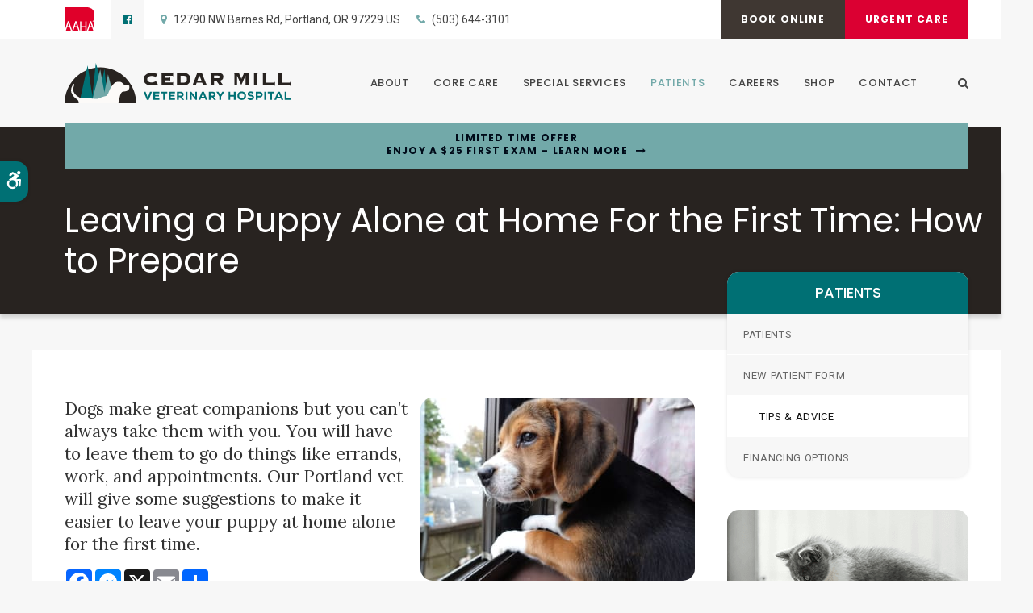

--- FILE ---
content_type: text/html; charset=UTF-8
request_url: https://www.cedarmillvet.com/site/blog/2022/08/30/puppy-alone-at-home
body_size: 8741
content:

    
    
    
    
    
    
    
    
    
    
    
    
    
    
     
    
    <!doctype html>
<html lang="en">
<head>
<title>Leaving a Puppy Alone at Home For the First Time: How to Prepare</title>
<meta http-equiv="Content-Type" content="text/html; charset=utf-8" />



<meta name="generator" content="Tymbrel ( www.tymbrel.com )" />

<meta name="description" content="Our Portland vet will give some suggestions to make it easier to leave your puppy at home alone for the first time." />
<meta name="keywords" content="puppy, home, alone, Portland, vet" />

  <meta property="og:url" content="https://www.cedarmillvet.com/site/blog/2022/08/30/puppy-alone-at-home" />
  <meta property="og:image" content="https://d2zp5xs5cp8zlg.cloudfront.net/image-68015-800.jpg" />

  <link rel="canonical" href="https://www.cedarmillvet.com/site/blog/2022/08/30/puppy-alone-at-home" />



<script type="text/javascript">
function clearDefault(element) {
  if (element.defaultValue == element.value) { element.value = "" }
}
</script>




  <link href="/assets/3896/css/global.css" rel="stylesheet" type="text/css" />
<link rel="shortcut icon" href="/images/2798/favicon.ico" type="image/x-icon" />

      <script src="/assets/js/jquery-1.8.2.min.js" type="text/javascript" data-cmsi-js-1a96ecfa7997d56153ffc3d07bb90ca2="true"></script>
  


<script src="/assets/js/jquery.fancybox-1.3.0.pack.js" type="text/javascript" data-cmsi-js-8c4e9b2229aabdcf30365cc8701d7230="true"></script>
<link rel="stylesheet" href="/assets/css/jquery.fancybox-1.3.0.css" type="text/css" media="screen" data-cmsi-css-4d38af93be8a71518040d4433e8df6f8="true"/>



        
    
    
    
    
    
    
    
    <meta name="viewport" content="width=device-width, initial-scale=1.0" />	
	<link rel="stylesheet" href="/images/2798/css/style-light-v2-1.css" />
	<link rel="preconnect" href="https://fonts.gstatic.com">
	
	<!-- Support For Older Browsers -->
	<!--[if lte IE 9]>
		<script src="//html5shiv.googlecode.com/svn/trunk/html5.js"></script>
		<link rel="stylesheet" href="/images/2798/css/legacy.css" />
	<![endif]-->
    
    
    	
	

    <script>
        $( document ).ready(function() {
            var category = $("p.meta:not(.meta-author) a").first().text();
            var pageTitle = $("#pageTitle .columns");
            pageTitle.append("<p>" + category + "</p>");
        });
    </script>

  
  
  
  
  
  
  
  
  
      
<meta name="verify-v1" content="gZvJemRvXOrq79ZomvHomT_xKg7dJKxmb4cN5zszDxw" />
<meta name="google-site-verification" content="gZvJemRvXOrq79ZomvHomT_xKg7dJKxmb4cN5zszDxw" />

  


<!-- StartHead - Google Tag Manager -->
<script>(function(w,d,s,l,i){w[l]=w[l]||[];w[l].push({'gtm.start':
new Date().getTime(),event:'gtm.js'});var f=d.getElementsByTagName(s)[0],
j=d.createElement(s),dl=l!='dataLayer'?'&l='+l:'';j.async=true;j.src=
'https://www.googletagmanager.com/gtm.js?id='+i+dl;f.parentNode.insertBefore(j,f);
})(window,document,'script','dataLayer','GTM-KTR848JG');</script>
<!-- End Google Tag Manager -->
<!--startSchema--><script type="application/ld+json">{"@context":"http:\/\/schema.org","@type":"LocalBusiness","url":"https:\/\/www.cedarmillvet.com\/site\/blog\/2022\/08\/30\/puppy-alone-at-home","@id":"https:\/\/www.cedarmillvet.com","name":"Cedar Mill Veterinary Hospital","telephone":"(503) 644-3101","image":"https:\/\/d2l4d0j7rmjb0n.cloudfront.net\/site\/2798\/seo\/image.svg","logo":"https:\/\/d2l4d0j7rmjb0n.cloudfront.net\/site\/2798\/seo\/logo.svg","address":{"@type":"PostalAddress","addressLocality":"Portland","addressCountry":"US","addressRegion":"OR","postalCode":"97229","streetAddress":"12790 NW Barnes Rd"},"sameAs":["https:\/\/www.facebook.com\/Cedar-Mill-Veterinary-Hospital-161547370539364\/"]}</script><!--endSchema-->
<!-- Google Tag Manager Data Layer -->
<script>
  dataLayer = [];
</script>

  <!-- Google Tag Manager -->
  <script>(function(w,d,s,l,i){w[l]=w[l]||[];w[l].push({'gtm.start':
        new Date().getTime(),event:'gtm.js'});var f=d.getElementsByTagName(s)[0],
      j=d.createElement(s),dl=l!='dataLayer'?'&l='+l:'';j.async=true;j.src=
      'https://www.googletagmanager.com/gtm.js?id='+i+dl;f.parentNode.insertBefore(j,f);
    })(window,document,'script','dataLayer','GTM-5Z34DQ6');</script>
  <!-- End Google Tag Manager -->


<style>
.addthis_inline_share_toolbox {
display: inline-block;
}
a[rel="cmsi-module-blog-image-group"] {
margin-bottom: 1rem;
display: inline-block;
}
a[rel="cmsi-module-blog-image-group"]  img {
float: none;
margin: 0;
}
@media screen and (min-width: 501px) {
a[rel="cmsi-module-blog-image-group"]  {
    float: right;
    margin-left: 1rem;
}
}
</style>

<link href="https://d2l4d0j7rmjb0n.cloudfront.net" rel="preconnect">
<link href="https://d1pz5plwsjz7e7.cloudfront.net" rel="preconnect">
<link href="https://fonts.gstatic.com" rel="preconnect">
<link href="https://tymbrel.com" rel="preconnect">
<link href="https://fonts.googleapis.com" rel="preconnect">
<link href="https://static.addtoany.com" rel="preconnect">
<link href="https://cdn.jsdelivr.net" rel="preconnect">
<link href="https://ajax.googleapis.com" rel="preconnect">
<link href="https://use.fontawesome.com" rel="preconnect">
</head>


    <!-- TEMPLATE TAB -->

<body itemscope='' itemtype='http://schema.org/LocalBusiness'><!-- Google Tag Manager -->
<noscript><iframe src="https://www.googletagmanager.com/ns.html?id=GTM-5Z34DQ6" height="0" width="0" style="display:none;visibility:hidden"></iframe></noscript>
<!-- End Google Tag Manager -->


<!-- StartBody - Google Tag Manager (noscript) -->
<noscript><iframe src="https://www.googletagmanager.com/ns.html?id=GTM-KTR848JG"
height="0" width="0" style="display:none;visibility:hidden"></iframe></noscript>
<!-- EndBody - End Google Tag Manager (noscript) -->
<div class="site-container">
    <div id="top">
		<button class="grt-mobile-button">
    <span class="line1"></span>
    <span class="line2"></span>
    <span class="line3"></span>
    <span class="sr-only">Open Menu</span>
    <span class="sr-only" style="display:none">Close Menu</span>
</button>
		<div id="mobile-menu" style="display:none">
            <ul>
            
                                                                                    
    <li><a href="/site/animal-hospital-portland"   class="buttons" title="About, Cedar Mill Veterinary Hospital, Portland Veterinarian">About</a>

    
          <ul>
              <li><a href="/site/animal-hospital-portland"    title="Our Animal Hospital, Cedar Mill Veterinary Hospital, Portland Veterinarian">Our Hospital</a></li>
                      <li><a href="/site/animal-hospital-gp-portland"    title="Why Trust Us?, Cedar Mill Veterinary Hospital, Portland Veterinarian">Why Trust Us?</a></li>
                      <li><a href="/site/veterinary-accreditations-certifications"    title="Accreditations & Certifications, Cedar Mill Veterinary Hospital, Portland Veterinarian">Accreditations & Certifications</a></li>
                      <li><a href="/site/veterinarians-portland"    title="Veterinarians, Cedar Mill Veterinary Hospital, Portland Veterinarian">Our Vets</a></li>
                      <li><a href="/site/veterinary-lab-portland"    title="Diagnostics & Lab, Cedar Mill Veterinary Hospital, Portland Veterinarian">Lab</a></li>
                    </ul>
    
  </li>
            
                                                                                                  
    <li><a href="/site/veterinary-services-portland"   class="buttons" title="Core Care Services, Cedar Mill Veterinary Hospital, Portland Veterinarian">Core Care</a>

    
          <ul>
              <li><a href="/site/veterinary-services-portland/cat-dog-vaccinations-parasite-prevention"    title="Vaccinations & Prevention, Cedar Mill Veterinary Hospital, Portland Veterinarian">Vaccinations & Prevention</a></li>
                      <li><a href="/site/veterinary-services-portland/cat-dog-routine-exams"    title="Routine Exams, Cedar Mill Veterinary Hospital, Portland Veterinarian">Routine Exams</a></li>
                      <li><a href="/site/veterinary-services-portland/internal-medicine"    title="Internal Medicine, Cedar Mill Veterinary Hospital, Portland Veterinarian">Internal Medicine</a></li>
                      <li><a href="/site/veterinary-services-portland/dentistry"    title="Veterinary Dentistry, Cedar Mill Veterinary Hospital, Portland Veterinarian">Dental Care</a></li>
                      <li><a href="/site/veterinary-services-portland/surgery"    title="Veterinary Surgery, Portland">Surgery</a></li>
                      <li><a href="/site/veterinary-services-portland/emergency-vet"    title="Urgent & Emergency Pet Care, Cedar Mill Veterinary Hospital, Portland Veterinarian">Urgent Care</a></li>
                    </ul>
    
  </li>
            
                                                        
    <li><a href="/site/special-veterinary-services-portland"   class="buttons" title="Special Veterinary Services, Portland">Special Services</a>

    
          <ul>
              <li><a href="/site/special-veterinary-services-portland/puppies-kittens"    title="Puppies & Kittens, Cedar Mill Veterinary Hospital, Portland Veterinarian">Puppies & Kittens</a></li>
                      <li><a href="/site/special-veterinary-services-portland/geriatrics"    title="Veterinary Geriatrics, Cedar Mill Veterinary Hospital, Portland Veterinarian">Geriatric Care</a></li>
                      <li><a href="/site/special-veterinary-services-portland/allergies"    title="Veterinary Allergies & Dermatology in Portland">Allergies</a></li>
                    </ul>
    
  </li>
            
                                                                                        
    <li class="active"><a href="/site/veterinary-patients"   class="buttons" title="Patient Information, Cedar Mill Veterinary Hospital, Portland Veterinarian">Patients</a>

    
          <ul>
              <li><a href="/site/veterinary-patients"    title="Patient Information, Cedar Mill Veterinary Hospital, Portland Veterinarian">Patients</a></li>
                      <li><a href="/site/new-patient-form"    title="New Patient Form, Cedar Mill Veterinary Hospital, Portland Veterinarian">New Patient Form</a></li>
                      <li class="active" aria-current="page"><a href="/site/blog"  itemprop="url"    title="Veterinary Blog, Cedar Mill Veterinary Hospital, Portland Veterinarian">Tips & Advice</a></li>
                      <li><a href="/site/financing-options"    title="Financing Options, Cedar Mill Veterinary Hospital, Portland Veterinarian">Financing Options</a></li>
                    </ul>
    
  </li>
            
    
    <li><a href="/site/veterinary-careers-portland"   class="buttons" title="Careers, Cedar Mill Veterinary Hospital, Portland Veterinarian">Careers</a>

    
    
  </li>
            
    
    <li><a href="/site/pet-shop-pharmacy-portland"   class="buttons" title="Shop Online | Cedar Mill Veterinary Hospital in Portland">Shop</a>

    
    
  </li>
            
    
    <li><a href="/site/contact-animal-hospital-portland-vet"   class="buttons" title="Contact, Cedar Mill Veterinary Hospital, Portland Veterinarian">Contact</a>

    
    
  </li>
    </ul>
            <form id="frmSearchMobile" method="get" action="/site/search" role="search">
	<label for="page_search_mobile" class="sr-only">Search</label>
	<input id="page_search_mobile" class="keyword" type="search" name="kw" placeholder="Search">
	<button type="submit" name="btnSubmit"><span class="sr-only">Search</span></button>
</form>
                  <ul class="seo-schema citation-social" aria-label="Social media links, open in a new tab" data-cy="seo-citations">
                            <li class="seo-Facebook">
              <a itemprop="sameAs" target="_blank" href="https://www.facebook.com/Cedar-Mill-Veterinary-Hospital-161547370539364/" title="Facebook"><span>Facebook</span></a>
            </li>
                    </ul>
  
        </div>
	</div>

<div id="toggleSearch" role="dialog" aria-modal="true" aria-labelledby="page_search_popup_label">
	<button id="close-button"><span aria-hidden="true">&times;</span><span class="sr-only">Close</span></button>
	<form id="frmSearchPopUp" method="get" action="/site/search" role="search">
		<label for="page_search_popup" id="page_search_popup_label" class="sr-only">Search</label>
		<input id="page_search_popup" class="keyword" type="search" name="kw" placeholder="Search">
		<button type="submit" name="btnSubmit"><span class="sr-only">Search</span></button>
	</form>
</div>

    <!-- Header
    ============================================== -->
	<header>
	    <a class="skip-to-content-link" href="#pageTitle">
    Skip to Main Content
</a>
	    <div id="accessibility-toggle">
    <button id="accessibility-toggle__btn">
        <span class="fa fa-wheelchair-alt" aria-hidden="true"></span>
        <span class="sr-only" id="accessible__btn">Accessible Version</span>
        <span class="sr-only" id="standard__btn" style="display:none">Standard Version</span>
    </button>
</div>
        <div id="topbar">
            <div class="row">
                <div class="wrapper align-middle">
                    <div class="columns">
                        <p><a href="https://www.aaha.org/" target="_blank" title="AAHA"><img src="/files/AAHAlogo-colour.svg" alt="Cedar Mill Veterinary Hospital | Portland" width="37" height="30" /></a></p>
      <ul class="seo-schema citation-social" aria-label="Social media links, open in a new tab" data-cy="seo-citations">
                            <li class="seo-Facebook">
              <a itemprop="sameAs" target="_blank" href="https://www.facebook.com/Cedar-Mill-Veterinary-Hospital-161547370539364/" title="Facebook"><span>Facebook</span></a>
            </li>
                    </ul>
  
<ul>
<li><a href="/site/contact-animal-hospital-portland-vet" title="Contact Cedar Mill Veterinary Hospital in Portland">      <div itemprop="address" data-cy="seo-address" itemscope itemtype="http://schema.org/PostalAddress">
      <span itemprop="streetAddress">12790 NW Barnes Rd</span>
      <span itemprop="addressLocality">Portland</span>
      <span itemprop="addressRegion">OR</span>
      <span itemprop="postalCode">97229</span>
      <span itemprop="addressCountry">US</span>
    </div>
  </a></li>
<li class="phoneNumber">
  <span class="seo-schema phone">
    <a itemprop="telephone" content="+5036443101" href="tel:5036443101" data-cy="seo-phone-number">(503) 644-3101</a>
  </span>


</li>
</ul>
                    </div>
                    <div class="columns">
                       <ul>
<li><a href="/site/book-online" class="cms-button-secondary">Book Online</a></li>
<li class="emergencies"><a href="/site/veterinary-services-portland/emergency-vet" class="cms-button-alert">Urgent Care</a></li>
</ul>
                    </div>
                </div>    
            </div>
        </div>
		<div class="row">
			<div class="wrapper">
                <div class="large-4 columns">
                    <div class="logo">
                        <a href="/site/home" itemprop="url">
                              <img  itemprop='image' alt="Cedar Mill Veterinary Hospital" src="https://d2l4d0j7rmjb0n.cloudfront.net/site/2798/seo/image.svg" data-cy="seo-image"   />

                        </a>
                    </div>

                </div>

                <div class="large-8 columns">
                    
                    <!-- Navigation
                    ============================================== -->	
                    <nav>
                        <ul>
            
                                                                                    
    <li><a href="/site/animal-hospital-portland"   class="buttons" title="About, Cedar Mill Veterinary Hospital, Portland Veterinarian">About</a>

    
          <ul>
              <li><a href="/site/animal-hospital-portland"    title="Our Animal Hospital, Cedar Mill Veterinary Hospital, Portland Veterinarian">Our Hospital</a></li>
                      <li><a href="/site/animal-hospital-gp-portland"    title="Why Trust Us?, Cedar Mill Veterinary Hospital, Portland Veterinarian">Why Trust Us?</a></li>
                      <li><a href="/site/veterinary-accreditations-certifications"    title="Accreditations & Certifications, Cedar Mill Veterinary Hospital, Portland Veterinarian">Accreditations & Certifications</a></li>
                      <li><a href="/site/veterinarians-portland"    title="Veterinarians, Cedar Mill Veterinary Hospital, Portland Veterinarian">Our Vets</a></li>
                      <li><a href="/site/veterinary-lab-portland"    title="Diagnostics & Lab, Cedar Mill Veterinary Hospital, Portland Veterinarian">Lab</a></li>
                    </ul>
    
  </li>
            
                                                                                                  
    <li><a href="/site/veterinary-services-portland"   class="buttons" title="Core Care Services, Cedar Mill Veterinary Hospital, Portland Veterinarian">Core Care</a>

    
          <ul>
              <li><a href="/site/veterinary-services-portland/cat-dog-vaccinations-parasite-prevention"    title="Vaccinations & Prevention, Cedar Mill Veterinary Hospital, Portland Veterinarian">Vaccinations & Prevention</a></li>
                      <li><a href="/site/veterinary-services-portland/cat-dog-routine-exams"    title="Routine Exams, Cedar Mill Veterinary Hospital, Portland Veterinarian">Routine Exams</a></li>
                      <li><a href="/site/veterinary-services-portland/internal-medicine"    title="Internal Medicine, Cedar Mill Veterinary Hospital, Portland Veterinarian">Internal Medicine</a></li>
                      <li><a href="/site/veterinary-services-portland/dentistry"    title="Veterinary Dentistry, Cedar Mill Veterinary Hospital, Portland Veterinarian">Dental Care</a></li>
                      <li><a href="/site/veterinary-services-portland/surgery"    title="Veterinary Surgery, Portland">Surgery</a></li>
                      <li><a href="/site/veterinary-services-portland/emergency-vet"    title="Urgent & Emergency Pet Care, Cedar Mill Veterinary Hospital, Portland Veterinarian">Urgent Care</a></li>
                    </ul>
    
  </li>
            
                                                        
    <li><a href="/site/special-veterinary-services-portland"   class="buttons" title="Special Veterinary Services, Portland">Special Services</a>

    
          <ul>
              <li><a href="/site/special-veterinary-services-portland/puppies-kittens"    title="Puppies & Kittens, Cedar Mill Veterinary Hospital, Portland Veterinarian">Puppies & Kittens</a></li>
                      <li><a href="/site/special-veterinary-services-portland/geriatrics"    title="Veterinary Geriatrics, Cedar Mill Veterinary Hospital, Portland Veterinarian">Geriatric Care</a></li>
                      <li><a href="/site/special-veterinary-services-portland/allergies"    title="Veterinary Allergies & Dermatology in Portland">Allergies</a></li>
                    </ul>
    
  </li>
            
                                                                                        
    <li class="active"><a href="/site/veterinary-patients"   class="buttons" title="Patient Information, Cedar Mill Veterinary Hospital, Portland Veterinarian">Patients</a>

    
          <ul>
              <li><a href="/site/veterinary-patients"    title="Patient Information, Cedar Mill Veterinary Hospital, Portland Veterinarian">Patients</a></li>
                      <li><a href="/site/new-patient-form"    title="New Patient Form, Cedar Mill Veterinary Hospital, Portland Veterinarian">New Patient Form</a></li>
                      <li class="active" aria-current="page"><a href="/site/blog"  itemprop="url"    title="Veterinary Blog, Cedar Mill Veterinary Hospital, Portland Veterinarian">Tips & Advice</a></li>
                      <li><a href="/site/financing-options"    title="Financing Options, Cedar Mill Veterinary Hospital, Portland Veterinarian">Financing Options</a></li>
                    </ul>
    
  </li>
            
    
    <li><a href="/site/veterinary-careers-portland"   class="buttons" title="Careers, Cedar Mill Veterinary Hospital, Portland Veterinarian">Careers</a>

    
    
  </li>
            
    
    <li><a href="/site/pet-shop-pharmacy-portland"   class="buttons" title="Shop Online | Cedar Mill Veterinary Hospital in Portland">Shop</a>

    
    
  </li>
            
    
    <li><a href="/site/contact-animal-hospital-portland-vet"   class="buttons" title="Contact, Cedar Mill Veterinary Hospital, Portland Veterinarian">Contact</a>

    
    
  </li>
    </ul>
                    </nav>
                    <button class="open-search"><span class="fa fa-search" aria-hidden="true"></span><span class="sr-only">Open Search Dialog</span></button>
                </div>
            </div>
		</div><!-- /row -->
		
	</header><!-- /Header -->

<div class="wrap internal">
    
  

                                                                                                                                                                                                                                                                                                                                                                                                                                                                                                                                                                                                                                                                                                                                                                                                                                                                                                                                                                                                                                                                                                                                                                                                                                                                                                                                                                                                                                                                                                                                                                                                                                                                                                                                                                                                                                                                                                <div class="default-msg-bar defaultMsgBar default-message-bar centre">
                <p><a href="/site/book-online?utm_campaign=exam25" class="cms-button-text">Limited Time Offer<br />Enjoy a $25 First Exam – Learn More</a></p>
            </div>
                                                                                                                                                                                                                                                                                                                                                                                                                                                                                                                                                                                                                                                                                                                                                                                                                                                                                                                                                                                                                                                                                                                                                                                                                                                                                                                                                                                                                                                                                                                                                                                                                                                                                                                                                                                                                                                                                                                                                                                                                                                                                                                                                                                                                                                                                                                                                                                                                                                                                                                                                                                                                                                                                                                                                                                                                                                                                                                                                                                                                                                                                                                                                                                                                                                                                                                                                                                                                        

    <div id="pageTitle">
        <div class="row">
            <div class="wrapper">
                <div class="large-12 columns">
                                            <h1>Leaving a Puppy Alone at Home For the First Time: How to Prepare</h1>
                                        </div>
            </div>
        </div>
        
    </div>
    <!-- Main Content
    ============================================== -->
	<div class="container content">
		
		<div class="row">
			<main class="columns primary">
            
			    <div class="cmsi-single-blog-post blog-post">
    <div class="entry-full">
        <p class="meta meta-author" data-cy="blog-author"></p>
        <p class="meta">        </p>

        <div class="entry-content">
            <div class="tymbrel-row" >  <div class="tymbrel-col tymbrel-col-12">
                <a rel="cmsi-module-blog-image-group" href="//d2zp5xs5cp8zlg.cloudfront.net/image-68015-800.jpg">
      <img src="//d2zp5xs5cp8zlg.cloudfront.net/image-68015-340.jpg" alt="Leaving a Puppy Alone at Home For the First Time: How to Prepare" class="cmsi-module-blog-image-small alignright" />
    </a>
              <p class="leadin">Dogs make great companions but you can’t always take them with you. You will have to leave them to go do things like errands, work, and appointments. Our Portland vet will give some suggestions to make it easier to leave your puppy at home alone for the first time.</p>   <!-- AddToAny BEGIN -->
  <div class="a2a_kit a2a_kit_size_32 a2a_default_style" style="display:inline-block;margin-bottom:0.625rem;">
    <a class="a2a_button_facebook"></a>
    <a class="a2a_button_facebook_messenger"></a>
    <a class="a2a_button_x"></a>
    <a class="a2a_button_email"></a>
    <a class="a2a_dd" href="https://www.addtoany.com/share"></a>
  </div>
  <script async src="https://static.addtoany.com/menu/page.js"></script>
  <!-- AddToAny END -->
 <h3 class="top">Leaving Your Puppy at Home</h3> <p>Eventually, you will need to leave your dog on its own. This is good for both of you. A dog needs to learn how to function independently of its human companion and the human needs to have a life that is not solely based on catering to the desires of their canine companion. The goal is not to create anxiety in either the human or the dog when you first are separated. Below we will give you some suggestions to make the first time leaving your dog alone a calmer experience.</p> <h3>When Can I Leave My Puppy Alone at Home?</h3> <p>Calling puppies your fur babies is not that far off since puppies are children. We are often asked ‘can I leave my 8-week-old puppy home alone? The answer is you should not be leaving your 8-week-old puppy alone for an extended period. This is the part of their life where they have just been weaned and need regular feedings and potty breaks. It is recommended to wait at least until they are 3 months old before they are left alone.</p> <h3>Preparing Your Puppy For Being Left Alone</h3> <p>Things you want to do before you leave your puppy alone:</p> <ul> <li>House train your dog. There is nothing worse than coming home to a mess because your dog decided to destroy things as a way to deal with their anxiety.</li> <li>Take some time alone. Take a little time when you aren’t focusing on your puppy so they can get used to not having your attention all the time. This can be as simple as closing the door when you take your shower or not acknowledging them while you are reading a book.</li> <li>Set up a space for your puppy where they can access their water, food, bed, and toys. Having the necessities of life in easy access removes a lot of stress.</li> <li>Puppy proof all spaces your dog will have access to while you are away. You might want to baby-gate them in or keep them in one room.</li> <li>Have your puppy socialize with other people. This means if you need to take them to a sitter or have someone check in on them they are less stressed.</li> </ul> <h3>Leaving Them Alone for the First Time</h3> <ul> <li>Start small. Go out by yourself and take a walk around the neighborhood and gradually increase the length of your outings</li> <li>Do not make a big deal out of leaving. Leave calmly. If you are calm your dog has a better chance of being calm.</li> <li>Return Calmly. If you don't make a scene about coming home your dog will be more likely to be able to treat your coming and going as routine resulting in a calmer dog.</li> <li>Leave some clothes you have worn so they have your scent. Dogs have a great sense of smell and can be comforted by familiar scents.</li> </ul> <h3>Daycare/Boarding</h3> <p>Like with children you can send your dog to daycare. This gives your dog a chance to socialize and means they will not be bored or destructive at home. You have peace of mind knowing your dog is being provided with food, water, exercise, and loving care while you're not there.</p> <p>If you are going to be gone longer a boarding facility that offers overnights might be an option.</p> <p><em><strong>Note:</strong> The advice provided in this post is intended for informational purposes and does not constitute medical advice regarding pets. For an accurate diagnosis of your pet's condition, please make an appointment with your vet.</em></p>
      </div>
</div>
<div class="tymbrel-row" >  <div class="tymbrel-col tymbrel-col-12">
            <div class="callout">
        <h4>Don't want to leave your dog home alone? <a href="/site/contact-animal-hospital-portland-vet" title="contact us right away">Contact our vets in Portland</a> to schedule an appointment to see if our boarding facilities are right for you</h4>
        </div>
      </div>
</div>

            
            
            <p class="post-footer">
                        </p>

        </div>
    </div>
</div>



        
        <script type="text/javascript">

            jQuery("a[rel=cmsi-module-blog-image-group]").fancybox({
                'transitionIn': 'none',
                'transitionOut': 'none'
            });

        </script>
    
    
			</main><!-- /primary -->
						
			<div class="columns secondary">
				    	                   <aside class="side-navigation" role="navigation" aria-label="Secondary">
		                              
   

    	<h5>Patients</h5>
    <ul class="sidenav">
          <li><a href="/site/veterinary-patients" title="">Patients</a></li>
          <li><a href="/site/new-patient-form" title="">New Patient Form</a></li>
          <li class="active"><a href="/site/blog" title="">Tips & Advice</a></li>
          <li><a href="/site/financing-options" title="">Financing Options</a></li>
        </ul>
    
           
	                   </aside>
                    				
				<aside>
                    
<div class="advertising-floater-item">
  <ul class="advertising">
    
    <li>
    <a href="/advertisingclicktrack/3440" >
    <img class="advertising-img lazy" data-cy="advertising-image" data-src="https://d1pz5plwsjz7e7.cloudfront.net/image-5446-CUSTOM.png" width="299" height="430" alt="Vaccinations and Parasite Preventions, Cedar Mill Veterinary Hospital, Portland" />
    </a>
  </li>
      </ul>
</div>
  <script src="https://cdn.jsdelivr.net/npm/vanilla-lazyload@16.1.0/dist/lazyload.min.js"></script>
  <script>
    $(document).ready(function() {
      const lazyContent = new LazyLoad({
        elements_selector: "img.lazy",
        use_native: true
      });

      const lazyBackground = new LazyLoad({
        elements_selector: "iframe.lazy, video.lazy, div.lazy",
      });
    })
  </script>

                </aside>
                
                <aside class="sidebar-badges">
                    <a class="paw-icon paw-icon--primary paw-icon--dark" href="https://www.aaha.org/" title="AAHA Accredited | Cedar Mill Veterinary Hospital | Portland Vet" target="_blank" aria-label="AAHA Accredited | Opens in a new tab">
    <span class="fa fa-check" aria-hidden="true"></span> AAHA Accredited
</a>  
<a class="paw-icon paw-icon--success paw-icon--light" href="https://catvets.com" title="AAFP Certified Cat Friendly Practice | Cedar Mill Veterinary Hospital | Portland Vet" target="_blank" aria-label="AAFP Certified Cat Friendly Practice | Opens in a new tab" >
    <span class="fa fa-check" aria-hidden="true"></span> AAFP Certified
</a>  
<a class="paw-icon paw-icon--secondary paw-icon--light" href="https://connect.allydvm.com/practice/cedarmillvh/refill_request" title="Request a Refill on Your Pet Prescription | Cedar Mill Veterinary Hospital | Portland Vet" target="_blank" aria-label="Request a Refill | Opens in a new tab" >
    <span class="fa fa-check" aria-hidden="true"></span> Request a Refill
</a>  
<a class="paw-icon paw-icon--emergencies paw-icon--dark" href="/site/veterinary-services-portland/emergency-vet">
    <span class="fa fa-exclamation-circle" aria-hidden="true"></span> Emergencies
</a>
                </aside>
                
                <aside>
					<h3 style="text-align: center;">Happy Tails from Clients</h3>
<p style="text-align: center;"><ul class="testimonials">
	<li>
		<div class="text">I found the staff to be exceptional in the care they provide to our furry friend community. The staff are compassionate and extremely caring towards the animals and their families. When our kitty was sick, the staff made room in the schedule to assess and treat her on very short notice. It was easy to see their main focus is care for the animals with warmth and empathy. I would highly recommend this clinic!  They truly are amazing!</div>
		<span class="author">- Jaime D.</span>
	</li>
</ul>
</p>
				</aside>
				
			</div><!-- /secondary -->
		</div>
		
		
	</div><!-- /content -->
    <div class="tymbrel-row" id="cta">
        <div class="tymbrel-col tymbrel-col-12">
            <h2>New Patients Welcome</h2>
<p class="leadin"><span itemprop="name" data-cy="seo-company-name">Cedar Mill Veterinary Hospital</span> is accepting new patients! Our experienced vets are passionate about the health of Portland companion animals. Get in touch today to book your pet's first appointment.</p>
<p><a href="/site/contact-animal-hospital-portland-vet" class="cms-button-primary">Contact Us</a></p>
        </div>
    </div> 

</div><!-- /wrap -->

<!-- Footer
============================================== -->
<footer>
	<div class="row align-middle">
		
		<div class="large-3 columns">
			    <img  itemprop="logo" alt="Cedar Mill Veterinary Hospital" src="https://d2l4d0j7rmjb0n.cloudfront.net/site/2798/seo/logo.svg" data-cy="seo-logo"   />
    
		</div>
		
		<div class="large-6 columns">
		    <ul id="tymbrel-footer-nav">
    <li><a class="first" href="/site/home">Home</a></li>
        <li><a href="/site/animal-hospital-portland">About</a></li>
        <li><a href="/site/veterinary-services-portland">Core Care</a></li>
        <li><a href="/site/special-veterinary-services-portland">Special Services</a></li>
        <li><a href="/site/veterinary-patients">Patients</a></li>
        <li><a href="/site/veterinary-careers-portland">Careers</a></li>
        <li><a href="/site/pet-shop-pharmacy-portland">Shop</a></li>
        <li><a href="/site/contact-animal-hospital-portland-vet">Contact</a></li>
      </ul>
			<a href="/site/contact-animal-hospital-portland-vet" title="Contact"><span itemprop="name" data-cy="seo-company-name">Cedar Mill Veterinary Hospital</span>      <div itemprop="address" data-cy="seo-address" itemscope itemtype="http://schema.org/PostalAddress">
      <span itemprop="streetAddress">12790 NW Barnes Rd</span>
      <span itemprop="addressLocality">Portland</span>
      <span itemprop="addressRegion">OR</span>
      <span itemprop="postalCode">97229</span>
      <span itemprop="addressCountry">US</span>
    </div>
  </a>
		</div>
		
		<div class="large-3 columns">
            <p></p>
		</div>
		
	</div><!-- /row  -->

</footer>
<div class="copyright">    
    <div class="row">
		<div class="large-5 columns">
		    <ul>
<li><a href="/site/privacy-policy" title="Privacy Policy">Privacy Policy</a></li>
<li><a href="/site/terms-conditions" title="Terms &amp; Conditions">Terms &amp; Conditions</a></li>
<li><a href="/site/website-accessibility" title="Accessibility">Accessibility</a></li>
<li><a href="/site/sitemap" title="Sitemap">Sitemap</a></li>
<li><a href="/site/search" title="Search">Search</a></li>
</ul>
		</div>
		<div class="large-2 columns">
                  <ul class="seo-schema citation-social" aria-label="Social media links, open in a new tab" data-cy="seo-citations">
                            <li class="seo-Facebook">
              <a itemprop="sameAs" target="_blank" href="https://www.facebook.com/Cedar-Mill-Veterinary-Hospital-161547370539364/" title="Facebook"><span>Facebook</span></a>
            </li>
                    </ul>
  
        </div>
		<div class="large-5 columns">
            <p>Copyright &copy; 2026. All Rights Reserved. 
            <br>Part of the <a href="https://www.petvetcarecenters.com/site/home" target="_blank" aria-label="PetVet Care Centers Network | Opens in a new tab">PetVet Care Centers Network</a>. </p>
		</div>
	</div><!-- /row  -->  
</div>

    
<div id="sticky">
    <p><a href="/site/book-appointment" class="cms-button-success">Book Online</a>
  <span class="seo-schema phone">
    <a itemprop="telephone" content="+5036443101" href="tel:5036443101" data-cy="seo-phone-number">(503) 644-3101</a>
  </span>


<button class="grt-mobile-button">
    <span class="line1"></span>
    <span class="line2"></span>
    <span class="line3"></span>
    <span class="sr-only">Open Menu</span>
    <span class="sr-only" style="display:none">Close Menu</span>
</button></p>
</div>

<link rel="stylesheet" href="https://tymbrel.com/images/740/css/global-msg-bar-v2.css" />


</div> <!-- end site container -->


<!-- JavaScript
============================================== -->


<script src="https://ajax.googleapis.com/ajax/libs/webfont/1.5.18/webfont.js"></script>

<script>
 WebFont.load({
    google: {
      families: ['Poppins:300,400,500,700,900,300i,400i,500i,700i,900i', 'Roboto:300,400,300i,400i', 'Lora:400,400i']
    }
  });
</script> 
<noscript>
    <link href="https://fonts.googleapis.com/css2?family=Lora:ital@0;1&family=Poppins:ital,wght@0,300;0,400;0,500;0,700;0,900;1,300;1,400;1,700;1,900&family=Roboto:ital,wght@0,300;0,400;1,300;1,400&display=swap" rel="stylesheet">
</noscript>


<script src="/images/2798/js/min/scripts-min.js"></script>

<script src="https://cdn.jsdelivr.net/npm/vanilla-lazyload@16.1.0/dist/lazyload.min.js"></script>

<script>
    $(document).ready(function() {   
        const lazyContent = new LazyLoad({
          elements_selector: "img.lazy",
          use_native: true 
        });
        
        const lazyBackground = new LazyLoad({
          elements_selector: "iframe.lazy, video.lazy, div.lazy",
        });
    })
</script>

  


<script src="https://use.fontawesome.com/7a2e746270.js"></script>
</body>
<!--
S: us-app01
C: 2798
D: 2026-01-22 00:50:08
V: 3896
T: 0.0497
-->

</html>

<!-- /TEMPLATE TAB -->
  
  
  
  
  
  
  
  
  
  
  
  
  
  
  
  
  
  
  
  
  
  
  
  
  
  
  
  
  
  
  
  
  
  
  
  
  
  
  
  
  
  
  
  
  
  
  
  
  

--- FILE ---
content_type: image/svg+xml
request_url: https://d2l4d0j7rmjb0n.cloudfront.net/site/2798/seo/logo.svg
body_size: 3239
content:
<svg xmlns="http://www.w3.org/2000/svg" xmlns:xlink="http://www.w3.org/1999/xlink" viewBox="0 0 324 57.47"><g><g fill="#FFF"><path d="M130.02 20.6c.02-.07.04-.14.05-.22.01-.08.02-.17.02-.28 0-.18-.15-.36-.45-.53s-.7-.34-1.2-.48c-.5-.14-1.07-.27-1.72-.37-.64-.1-1.32-.15-2.03-.15-.67 0-1.37.08-2.1.23-.73.16-1.41.41-2.02.77-.61.36-1.11.83-1.5 1.42-.39.59-.58 1.3-.58 2.15 0 .84.19 1.56.58 2.15.39.59.89 1.06 1.5 1.42.61.36 1.28.61 2.02.77.73.16 1.43.23 2.1.23.29 0 .74-.05 1.37-.15.62-.1 1.24-.24 1.87-.42.62-.18 1.17-.38 1.65-.6.48-.22.72-.46.72-.7 0-.11-.02-.2-.07-.27-.04-.07-.09-.14-.13-.23l.37-.23 3.43 5.23-.4.23a.408.408 0 00-.18-.22.778.778 0 00-.28-.05c-.16 0-.47.09-.93.28-.47.19-1.07.39-1.82.6-.74.21-1.62.4-2.62.57-1 .17-2.12.25-3.37.25-1.33 0-2.65-.17-3.96-.52-1.31-.34-2.49-.89-3.53-1.63a8.71 8.71 0 01-2.53-2.8c-.64-1.12-.97-2.43-.97-3.91 0-1.49.32-2.79.97-3.91a8.815 8.815 0 012.53-2.8c1.04-.74 2.22-1.3 3.53-1.68 1.31-.38 2.63-.57 3.96-.57s2.48.07 3.45.22c.97.14 1.78.31 2.45.48.64.18 1.14.33 1.5.45.35.12.62.18.8.18.2 0 .37-.09.5-.27l.37.1-3 5.5-.35-.24zM151.24 25.49c-.04-.22-.14-.41-.28-.55s-.38-.22-.72-.22h-6.2v3.1h10.7c.18 0 .31-.06.4-.18.09-.12.16-.39.2-.82h.4v5.7h-.4c-.04-.29-.11-.47-.2-.53-.09-.07-.22-.1-.4-.1h-16.63v-.4c.42-.04.68-.12.78-.22.1-.1.15-.23.15-.38V15.37c0-.16-.05-.28-.15-.38-.1-.1-.36-.17-.78-.22v-.4h16.63c.18 0 .31-.06.4-.18s.16-.37.2-.75h.4v5.8h-.4c-.04-.38-.11-.63-.2-.75-.09-.12-.22-.18-.4-.18h-10.7v2.77h6.2c.33 0 .57-.07.72-.22.14-.14.24-.33.28-.55h.4v5.2h-.4zM161.27 15.37c0-.16-.05-.28-.15-.38-.1-.1-.36-.17-.78-.22v-.4h11.06c1.53 0 2.87.22 4 .67 1.13.44 2.07 1.06 2.8 1.85a7.87 7.87 0 011.65 2.78c.37 1.07.55 2.22.55 3.47 0 1.13-.19 2.23-.58 3.28a7.843 7.843 0 01-1.77 2.8c-.79.81-1.77 1.46-2.93 1.95-1.17.49-2.53.73-4.08.73h-10.7v-.4c.42-.04.68-.12.78-.22.1-.1.15-.23.15-.38V15.37zm9.23 12.59c1.75 0 3.02-.45 3.8-1.35.78-.9 1.17-2.06 1.17-3.48s-.39-2.58-1.17-3.48c-.78-.9-2.04-1.35-3.8-1.35h-4.23v9.66h4.23zM188.36 31.16c0 .11.04.19.12.25.08.06.24.08.48.08v.4h-5.9v-.4c.24-.04.42-.12.53-.22.11-.1.22-.28.33-.55l.33-.9c.18-.49.41-1.1.7-1.85.29-.74.61-1.57.97-2.48.36-.91.71-1.84 1.07-2.78.35-.94.71-1.87 1.05-2.77.34-.9.65-1.7.92-2.42.27-.71.48-1.29.65-1.73.17-.44.25-.68.25-.7 0-.11-.07-.19-.22-.23-.14-.04-.29-.08-.45-.1v-.4h8.7v.4c-.18.02-.32.06-.43.1-.11.04-.17.16-.17.33 0 .04.1.33.32.87.21.53.48 1.23.82 2.08.33.86.72 1.82 1.15 2.9.43 1.08.88 2.18 1.35 3.3.47 1.12.92 2.22 1.35 3.28.43 1.07.83 2.02 1.18 2.87.18.4.33.67.45.8s.28.2.48.2v.4h-6.56v-.4c.42-.02.63-.16.63-.4 0-.02-.06-.17-.17-.45-.11-.28-.23-.59-.37-.93-.13-.34-.26-.67-.38-.98-.12-.31-.2-.52-.22-.63h-7.9c-.22.6-.4 1.09-.53 1.47-.13.38-.24.68-.32.9-.08.22-.13.38-.17.48a.68.68 0 00-.04.21zm8.09-5.73l-3.23-7.93-2.97 7.93h6.2zM214.38 30.89c0 .16.05.28.15.38.1.1.36.17.78.22v.4h-6.86v-.4c.42-.04.68-.12.78-.22.1-.1.15-.23.15-.38V15.37c0-.16-.05-.28-.15-.38-.1-.1-.36-.17-.78-.22v-.4h12.19c2.47 0 4.25.45 5.36 1.35 1.11.9 1.67 2.29 1.67 4.18 0 1.53-.45 2.73-1.35 3.6-.9.87-2.04 1.49-3.42 1.87l3.93 5.53c.27.4.59.6.97.6v.4h-6.93v-.4c.49-.02.73-.22.73-.6 0-.04-.09-.2-.27-.47-.18-.27-.4-.59-.67-.97s-.56-.78-.88-1.22c-.32-.43-.63-.85-.93-1.25-.3-.4-.56-.76-.78-1.07-.22-.31-.37-.52-.43-.63h-3.27v5.6zm5.6-9.13c.98 0 1.65-.18 2.02-.55.37-.37.55-.79.55-1.28s-.18-.92-.55-1.28c-.37-.37-1.04-.55-2.02-.55h-5.6v3.67h5.6zM258.46 31.49c.42-.04.68-.12.78-.22.1-.1.15-.23.15-.38V18.63l-.07-.07-5.93 12.93-5.86-13.06h-.07v12.46c0 .16.05.28.15.38.1.1.36.17.78.22v.4h-5.87v-.4c.42-.04.68-.12.78-.22.1-.1.15-.23.15-.38V15.37c0-.16-.05-.28-.15-.38-.1-.1-.36-.17-.78-.22v-.4h8.7v.4c-.53.02-.8.22-.8.6 0 .02.07.2.2.53s.31.74.52 1.23c.21.49.44 1.02.7 1.58.26.57.5 1.11.73 1.63.23.52.44.98.62 1.38.18.4.3.67.37.8.38-.84.77-1.67 1.17-2.47.4-.8.76-1.53 1.08-2.2.32-.67.58-1.22.78-1.67.2-.44.3-.72.3-.83 0-.38-.27-.58-.8-.6v-.4h9.03v.4c-.42.04-.68.12-.78.22-.1.1-.15.23-.15.38v15.53c0 .16.05.28.15.38.1.1.36.17.78.22v.4h-6.66v-.39zM270.79 31.49c.42-.04.68-.12.78-.22.1-.1.15-.23.15-.38V15.37c0-.16-.05-.28-.15-.38-.1-.1-.36-.17-.78-.22v-.4h6.86v.4c-.42.04-.68.12-.78.22-.1.1-.15.23-.15.38V30.9c0 .16.05.28.15.38.1.1.36.17.78.22v.4h-6.86v-.41zM300.78 27.83c.18 0 .31-.06.4-.18.09-.12.16-.37.2-.75h.4v5.76h-.4c-.04-.36-.11-.57-.2-.65-.09-.08-.22-.12-.4-.12h-17.39v-.4c.42-.04.68-.12.78-.22.1-.1.15-.23.15-.38V15.37c0-.16-.05-.28-.15-.38-.1-.1-.36-.17-.78-.22v-.4h6.86v.4c-.42.04-.68.12-.78.22-.1.1-.15.23-.15.38v12.46h11.46zM323 27.83c.18 0 .31-.06.4-.18.09-.12.16-.37.2-.75h.4v5.76h-.4c-.04-.36-.11-.57-.2-.65-.09-.08-.22-.12-.4-.12h-17.39v-.4c.42-.04.68-.12.78-.22.1-.1.15-.23.15-.38V15.37c0-.16-.05-.28-.15-.38-.1-.1-.36-.17-.78-.22v-.4h6.86v.4c-.42.04-.68.12-.78.22-.1.1-.15.23-.15.38v12.46H323z"/></g><g fill="#007074"><path d="M120.65 52.17h-2.62l-4.75-11.43h2.84l3.2 8.4 3.2-8.4h2.84l-4.71 11.43zM136.07 52.12h-8.66V40.74h8.43v2.32h-5.95v2.19h5.61v2.23h-5.61v2.29h6.18v2.35zM141.35 43.01h-3.46v-2.26h9.44v2.26h-3.46v9.12h-2.52v-9.12zM158.34 52.12h-8.66V40.74h8.43v2.32h-5.95v2.19h5.61v2.23h-5.61v2.29h6.18v2.35zM171.24 52.12h-2.81l-2.91-3.74h-1.84v3.74h-2.54V40.75h5.4c2.75 0 4.21 1.84 4.21 3.84-.02 1.48-.45 2.8-2.63 3.58l3.12 3.77v.18zm-7.56-9.2v3.32h2.89c1.17 0 1.67-.88 1.67-1.59-.02-.78-.52-1.72-1.71-1.72h-2.85zM173.74 52.12V40.75h2.52v11.38h-2.52zM187.52 48.14l-.16-3.58v-3.82h2.55v11.38h-2.18l-5.66-7.28.1 3.74v3.54h-2.57V40.75h2.18l5.74 7.39zM201.31 50.17h-5.83l-.83 1.95h-2.73l5.1-11.38h2.76l5.1 11.38h-2.75l-.82-1.95zm-2.91-6.86l-1.97 4.62h3.92l-1.95-4.62zM216.98 52.12h-2.81l-2.91-3.74h-1.84v3.74h-2.53V40.75h5.4c2.75 0 4.21 1.84 4.21 3.84-.02 1.48-.46 2.8-2.63 3.58l3.12 3.77v.18zm-7.55-9.2v3.32h2.89c1.17 0 1.67-.88 1.67-1.59-.02-.78-.52-1.72-1.71-1.72h-2.85zM223.28 45.27l2.88-4.52h2.91v.13l-4.55 6.73v4.52h-2.53v-4.52l-4.36-6.73v-.13h2.93l2.72 4.52zM242.7 52.14v-4.5h-5.09v4.5h-2.53V40.76h2.53v4.55h5.09v-4.55h2.5v11.38h-2.5zM254.03 52.4c-3.64 0-6.14-2.26-6.14-5.97s2.5-5.96 6.14-5.96 6.14 2.26 6.14 5.96c.01 3.71-2.5 5.97-6.14 5.97zm0-9.65c-2.16 0-3.66 1.63-3.66 3.69 0 2.13 1.49 3.67 3.66 3.67 2.21 0 3.66-1.56 3.66-3.67 0-2.09-1.45-3.69-3.66-3.69zM269.6 43.49c-.63-.67-1.74-.96-2.63-.96-1.12 0-2.03.47-2.03 1.25 0 1.04.99 1.24 2.45 1.37 2.24.19 4.37 1.06 4.37 3.69 0 2.54-2.34 3.64-4.8 3.66-1.97.02-4.01-.75-4.97-2.34l1.51-1.58c.88 1.12 2.32 1.61 3.48 1.61 1.35 0 2.28-.54 2.28-1.35.02-.96-.75-1.4-2.29-1.53-2.4-.23-4.55-.83-4.52-3.51.02-2.26 2.16-3.46 4.5-3.46 1.76 0 3.07.39 4.24 1.76l-1.59 1.39zM276.84 48.91v3.22h-2.53V40.75h5.36c2.91 0 4.36 1.89 4.36 4.08 0 2.28-1.46 4.05-4.36 4.08h-2.83zm0-2.33h2.83c1.22 0 1.82-.8 1.82-1.71 0-.91-.62-1.72-1.82-1.72h-2.83v3.43zM286.47 52.12V40.75h2.52v11.38h-2.52zM294.81 43.01h-3.46v-2.26h9.44v2.26h-3.46v9.12h-2.52v-9.12zM310.19 50.17h-5.83l-.83 1.95h-2.73l5.1-11.38h2.76l5.1 11.38h-2.75l-.82-1.95zm-2.91-6.86l-1.97 4.62h3.92l-1.95-4.62zM318.31 40.75v9.05H324v2.32h-8.22V40.75h2.53z"/></g><g><path fill="#FFF" d="M51.32 6.14C22.98 6.14 0 29.12 0 57.47h102.65c0-28.35-22.98-51.33-51.33-51.33z"/><path fill="#007074" d="M57.25 8.28l4.68 47.48H47.69zM22.4 50.75L33.07 3.48l7.73 49.23z"/><path fill="#007074" d="M44.83 0l14.54 48.98-20.42 5.91z"/><path fill="#72A8A8" d="M62.32 16.23l9.41 35.5-16.92.54z"/><path fill="#72A8A8" d="M51.11 9.15l8.26 44.87-19.44-2.4z"/><path fill="#282320" d="M77.31 56.96c.13-.69.22-1.38.36-2.07.35-1.73.71-3.47 1.1-5.2.31-1.35.65-2.7 1-4.04.49-1.85 1.44-3.41 2.96-4.6.49-.38 1.03-.59 1.67-.55 1.41.09 2.77-.2 4.1-.59.53-.15 1.04-.41 1.56-.63.37-.16.77-.29 1.1-.51.31-.21.67-.49.81-.82.64-1.49 1.16-3.02.98-4.69-.09-.84-.7-1.54-1.54-1.65-1.57-.2-3.14-.4-4.71-.53-1.07-.09-1.93-.48-2.63-1.33-.66-.8-1.33-1.62-2.25-2.15-1.17-.67-2.46-.88-3.79-.91-1.36-.03-2.69.2-4 .53-.81.2-1.57.44-2.17 1.04-.72.72-1.41 1.47-2.12 2.2-.6.63-1.26 1.2-1.77 1.9-.71.97-1.32 2.02-1.94 3.06-.47.8-.94 1.61-1.32 2.46-.64 1.42-1.21 2.87-1.79 4.31-.2.49-.3 1.04-.57 1.49-.4.66-.93 1.24-1.38 1.87-.46.66-1.06 1.03-1.84 1.25-2.54.72-5.08 1.45-7.59 2.26-1.4.45-2.76 1.07-4.14 1.6-.22.08-.47.13-.7.14-1.12.02-2.25.09-3.37.02-1.37-.08-2.74-.26-4.1-.44-1.97-.26-3.93-.62-5.9-.83-1.07-.12-2.17-.05-3.25-.01-1.35.05-2.7.17-4.04.25-.53.03-1.07.05-1.6.08-.92.05-1.79-.09-2.59-.61-1.08-.7-2.2-1.32-3.27-2.04-1.25-.84-2.39-1.81-3.41-2.92-.97-1.06-1.78-2.22-2.27-3.58-.15-.43-.37-.84-.5-1.28-.4-1.33-.22-2.65.14-3.96.36-1.3.76-2.59 1.12-3.89.07-.26.02-.55-.01-.83-.03-.28-.08-.55-.15-.83-.03-.11-.1-.22-.15-.32-.13.06-.29.09-.37.19-.37.47-.72.96-1.05 1.45-.77 1.13-1.47 2.28-1.94 3.58-.48 1.36-.7 2.75-.75 4.19-.06 1.7.54 3.19 1.34 4.63.43.78.86 1.56 1.33 2.31.85 1.35 1.97 2.47 3.2 3.46 1.25 1 2.5 2 3.77 2.99.58.45.74 1.12.97 1.74.19.52.35 1.07.41 1.62.04.41-.05.86-.18 1.26-.07.23-.25.39-.5.43h58.31-.21c-.36-.01-.43-.14-.37-.5z"/></g></g></svg>

--- FILE ---
content_type: text/plain
request_url: https://www.google-analytics.com/j/collect?v=1&_v=j102&a=106918995&t=pageview&_s=1&dl=https%3A%2F%2Fwww.cedarmillvet.com%2Fsite%2Fblog%2F2022%2F08%2F30%2Fpuppy-alone-at-home&ul=en-us%40posix&dt=Leaving%20a%20Puppy%20Alone%20at%20Home%20For%20the%20First%20Time%3A%20How%20to%20Prepare&sr=1280x720&vp=1280x720&_u=YEBAAEABAAAAACAAI~&jid=846265908&gjid=1949548159&cid=233490025.1769061010&tid=UA-210761962-88&_gid=573619952.1769061010&_r=1&_slc=1&gtm=45He61l0h2n815Z34DQ6v863422767za200zd863422767&gcd=13l3l3l3l1l1&dma=0&tag_exp=103116026~103200004~104527906~104528501~104684208~104684211~105391253~115616986~115938466~115938468~116682876~117041588&z=1501586015
body_size: -451
content:
2,cG-G6ZL7XS5BP

--- FILE ---
content_type: image/svg+xml
request_url: https://d2l4d0j7rmjb0n.cloudfront.net/site/2798/seo/image.svg
body_size: 3241
content:
<svg xmlns="http://www.w3.org/2000/svg" xmlns:xlink="http://www.w3.org/1999/xlink" viewBox="0 0 324 57.47"><g><g fill="#282320"><path d="M130.02 20.6c.02-.07.04-.14.05-.22.01-.08.02-.17.02-.28 0-.18-.15-.36-.45-.53s-.7-.34-1.2-.48c-.5-.14-1.07-.27-1.72-.37-.64-.1-1.32-.15-2.03-.15-.67 0-1.37.08-2.1.23-.73.16-1.41.41-2.02.77-.61.36-1.11.83-1.5 1.42-.39.59-.58 1.3-.58 2.15 0 .84.19 1.56.58 2.15.39.59.89 1.06 1.5 1.42.61.36 1.28.61 2.02.77.73.16 1.43.23 2.1.23.29 0 .74-.05 1.37-.15.62-.1 1.24-.24 1.87-.42.62-.18 1.17-.38 1.65-.6.48-.22.72-.46.72-.7 0-.11-.02-.2-.07-.27-.04-.07-.09-.14-.13-.23l.37-.23 3.43 5.23-.4.23a.408.408 0 00-.18-.22.778.778 0 00-.28-.05c-.16 0-.47.09-.93.28-.47.19-1.07.39-1.82.6-.74.21-1.62.4-2.62.57-1 .17-2.12.25-3.37.25-1.33 0-2.65-.17-3.96-.52-1.31-.34-2.49-.89-3.53-1.63a8.71 8.71 0 01-2.53-2.8c-.64-1.12-.97-2.43-.97-3.91 0-1.49.32-2.79.97-3.91a8.815 8.815 0 012.53-2.8c1.04-.74 2.22-1.3 3.53-1.68 1.31-.38 2.63-.57 3.96-.57s2.48.07 3.45.22c.97.14 1.78.31 2.45.48.64.18 1.14.33 1.5.45.35.12.62.18.8.18.2 0 .37-.09.5-.27l.37.1-3 5.5-.35-.24zM151.24 25.49c-.04-.22-.14-.41-.28-.55s-.38-.22-.72-.22h-6.2v3.1h10.7c.18 0 .31-.06.4-.18.09-.12.16-.39.2-.82h.4v5.7h-.4c-.04-.29-.11-.47-.2-.53-.09-.07-.22-.1-.4-.1h-16.63v-.4c.42-.04.68-.12.78-.22.1-.1.15-.23.15-.38V15.37c0-.16-.05-.28-.15-.38-.1-.1-.36-.17-.78-.22v-.4h16.63c.18 0 .31-.06.4-.18s.16-.37.2-.75h.4v5.8h-.4c-.04-.38-.11-.63-.2-.75-.09-.12-.22-.18-.4-.18h-10.7v2.77h6.2c.33 0 .57-.07.72-.22.14-.14.24-.33.28-.55h.4v5.2h-.4zM161.27 15.37c0-.16-.05-.28-.15-.38-.1-.1-.36-.17-.78-.22v-.4h11.06c1.53 0 2.87.22 4 .67 1.13.44 2.07 1.06 2.8 1.85a7.87 7.87 0 011.65 2.78c.37 1.07.55 2.22.55 3.47 0 1.13-.19 2.23-.58 3.28a7.843 7.843 0 01-1.77 2.8c-.79.81-1.77 1.46-2.93 1.95-1.17.49-2.53.73-4.08.73h-10.7v-.4c.42-.04.68-.12.78-.22.1-.1.15-.23.15-.38V15.37zm9.23 12.59c1.75 0 3.02-.45 3.8-1.35.78-.9 1.17-2.06 1.17-3.48s-.39-2.58-1.17-3.48c-.78-.9-2.04-1.35-3.8-1.35h-4.23v9.66h4.23zM188.36 31.16c0 .11.04.19.12.25.08.06.24.08.48.08v.4h-5.9v-.4c.24-.04.42-.12.53-.22.11-.1.22-.28.33-.55l.33-.9c.18-.49.41-1.1.7-1.85.29-.74.61-1.57.97-2.48.36-.91.71-1.84 1.07-2.78.35-.94.71-1.87 1.05-2.77.34-.9.65-1.7.92-2.42.27-.71.48-1.29.65-1.73.17-.44.25-.68.25-.7 0-.11-.07-.19-.22-.23-.14-.04-.29-.08-.45-.1v-.4h8.7v.4c-.18.02-.32.06-.43.1-.11.04-.17.16-.17.33 0 .04.1.33.32.87.21.53.48 1.23.82 2.08.33.86.72 1.82 1.15 2.9.43 1.08.88 2.18 1.35 3.3.47 1.12.92 2.22 1.35 3.28.43 1.07.83 2.02 1.18 2.87.18.4.33.67.45.8s.28.2.48.2v.4h-6.56v-.4c.42-.02.63-.16.63-.4 0-.02-.06-.17-.17-.45-.11-.28-.23-.59-.37-.93-.13-.34-.26-.67-.38-.98-.12-.31-.2-.52-.22-.63h-7.9c-.22.6-.4 1.09-.53 1.47-.13.38-.24.68-.32.9-.08.22-.13.38-.17.48a.68.68 0 00-.04.21zm8.09-5.73l-3.23-7.93-2.97 7.93h6.2zM214.38 30.89c0 .16.05.28.15.38.1.1.36.17.78.22v.4h-6.86v-.4c.42-.04.68-.12.78-.22.1-.1.15-.23.15-.38V15.37c0-.16-.05-.28-.15-.38-.1-.1-.36-.17-.78-.22v-.4h12.19c2.47 0 4.25.45 5.36 1.35 1.11.9 1.67 2.29 1.67 4.18 0 1.53-.45 2.73-1.35 3.6-.9.87-2.04 1.49-3.42 1.87l3.93 5.53c.27.4.59.6.97.6v.4h-6.93v-.4c.49-.02.73-.22.73-.6 0-.04-.09-.2-.27-.47-.18-.27-.4-.59-.67-.97s-.56-.78-.88-1.22c-.32-.43-.63-.85-.93-1.25-.3-.4-.56-.76-.78-1.07-.22-.31-.37-.52-.43-.63h-3.27v5.6zm5.6-9.13c.98 0 1.65-.18 2.02-.55.37-.37.55-.79.55-1.28s-.18-.92-.55-1.28c-.37-.37-1.04-.55-2.02-.55h-5.6v3.67h5.6zM258.46 31.49c.42-.04.68-.12.78-.22.1-.1.15-.23.15-.38V18.63l-.07-.07-5.93 12.93-5.86-13.06h-.07v12.46c0 .16.05.28.15.38.1.1.36.17.78.22v.4h-5.87v-.4c.42-.04.68-.12.78-.22.1-.1.15-.23.15-.38V15.37c0-.16-.05-.28-.15-.38-.1-.1-.36-.17-.78-.22v-.4h8.7v.4c-.53.02-.8.22-.8.6 0 .02.07.2.2.53s.31.74.52 1.23c.21.49.44 1.02.7 1.58.26.57.5 1.11.73 1.63.23.52.44.98.62 1.38.18.4.3.67.37.8.38-.84.77-1.67 1.17-2.47.4-.8.76-1.53 1.08-2.2.32-.67.58-1.22.78-1.67.2-.44.3-.72.3-.83 0-.38-.27-.58-.8-.6v-.4h9.03v.4c-.42.04-.68.12-.78.22-.1.1-.15.23-.15.38v15.53c0 .16.05.28.15.38.1.1.36.17.78.22v.4h-6.66v-.39zM270.79 31.49c.42-.04.68-.12.78-.22.1-.1.15-.23.15-.38V15.37c0-.16-.05-.28-.15-.38-.1-.1-.36-.17-.78-.22v-.4h6.86v.4c-.42.04-.68.12-.78.22-.1.1-.15.23-.15.38V30.9c0 .16.05.28.15.38.1.1.36.17.78.22v.4h-6.86v-.41zM300.78 27.83c.18 0 .31-.06.4-.18.09-.12.16-.37.2-.75h.4v5.76h-.4c-.04-.36-.11-.57-.2-.65-.09-.08-.22-.12-.4-.12h-17.39v-.4c.42-.04.68-.12.78-.22.1-.1.15-.23.15-.38V15.37c0-.16-.05-.28-.15-.38-.1-.1-.36-.17-.78-.22v-.4h6.86v.4c-.42.04-.68.12-.78.22-.1.1-.15.23-.15.38v12.46h11.46zM323 27.83c.18 0 .31-.06.4-.18.09-.12.16-.37.2-.75h.4v5.76h-.4c-.04-.36-.11-.57-.2-.65-.09-.08-.22-.12-.4-.12h-17.39v-.4c.42-.04.68-.12.78-.22.1-.1.15-.23.15-.38V15.37c0-.16-.05-.28-.15-.38-.1-.1-.36-.17-.78-.22v-.4h6.86v.4c-.42.04-.68.12-.78.22-.1.1-.15.23-.15.38v12.46H323z"/></g><g fill="#007074"><path d="M120.65 52.17h-2.62l-4.75-11.43h2.84l3.2 8.4 3.2-8.4h2.84l-4.71 11.43zM136.07 52.12h-8.66V40.74h8.43v2.32h-5.95v2.19h5.61v2.23h-5.61v2.29h6.18v2.35zM141.35 43.01h-3.46v-2.26h9.44v2.26h-3.46v9.12h-2.52v-9.12zM158.34 52.12h-8.66V40.74h8.43v2.32h-5.95v2.19h5.61v2.23h-5.61v2.29h6.18v2.35zM171.24 52.12h-2.81l-2.91-3.74h-1.84v3.74h-2.54V40.75h5.4c2.75 0 4.21 1.84 4.21 3.84-.02 1.48-.45 2.8-2.63 3.58l3.12 3.77v.18zm-7.56-9.2v3.32h2.89c1.17 0 1.67-.88 1.67-1.59-.02-.78-.52-1.72-1.71-1.72h-2.85zM173.74 52.12V40.75h2.52v11.38h-2.52zM187.52 48.14l-.16-3.58v-3.82h2.55v11.38h-2.18l-5.66-7.28.1 3.74v3.54h-2.57V40.75h2.18l5.74 7.39zM201.31 50.17h-5.83l-.83 1.95h-2.73l5.1-11.38h2.76l5.1 11.38h-2.75l-.82-1.95zm-2.91-6.86l-1.97 4.62h3.92l-1.95-4.62zM216.98 52.12h-2.81l-2.91-3.74h-1.84v3.74h-2.53V40.75h5.4c2.75 0 4.21 1.84 4.21 3.84-.02 1.48-.46 2.8-2.63 3.58l3.12 3.77v.18zm-7.55-9.2v3.32h2.89c1.17 0 1.67-.88 1.67-1.59-.02-.78-.52-1.72-1.71-1.72h-2.85zM223.28 45.27l2.88-4.52h2.91v.13l-4.55 6.73v4.52h-2.53v-4.52l-4.36-6.73v-.13h2.93l2.72 4.52zM242.7 52.14v-4.5h-5.09v4.5h-2.53V40.76h2.53v4.55h5.09v-4.55h2.5v11.38h-2.5zM254.03 52.4c-3.64 0-6.14-2.26-6.14-5.97s2.5-5.96 6.14-5.96 6.14 2.26 6.14 5.96c.01 3.71-2.5 5.97-6.14 5.97zm0-9.65c-2.16 0-3.66 1.63-3.66 3.69 0 2.13 1.49 3.67 3.66 3.67 2.21 0 3.66-1.56 3.66-3.67 0-2.09-1.45-3.69-3.66-3.69zM269.6 43.49c-.63-.67-1.74-.96-2.63-.96-1.12 0-2.03.47-2.03 1.25 0 1.04.99 1.24 2.45 1.37 2.24.19 4.37 1.06 4.37 3.69 0 2.54-2.34 3.64-4.8 3.66-1.97.02-4.01-.75-4.97-2.34l1.51-1.58c.88 1.12 2.32 1.61 3.48 1.61 1.35 0 2.28-.54 2.28-1.35.02-.96-.75-1.4-2.29-1.53-2.4-.23-4.55-.83-4.52-3.51.02-2.26 2.16-3.46 4.5-3.46 1.76 0 3.07.39 4.24 1.76l-1.59 1.39zM276.84 48.91v3.22h-2.53V40.75h5.36c2.91 0 4.36 1.89 4.36 4.08 0 2.28-1.46 4.05-4.36 4.08h-2.83zm0-2.33h2.83c1.22 0 1.82-.8 1.82-1.71 0-.91-.62-1.72-1.82-1.72h-2.83v3.43zM286.47 52.12V40.75h2.52v11.38h-2.52zM294.81 43.01h-3.46v-2.26h9.44v2.26h-3.46v9.12h-2.52v-9.12zM310.19 50.17h-5.83l-.83 1.95h-2.73l5.1-11.38h2.76l5.1 11.38h-2.75l-.82-1.95zm-2.91-6.86l-1.97 4.62h3.92l-1.95-4.62zM318.31 40.75v9.05H324v2.32h-8.22V40.75h2.53z"/></g><g><path fill="#282320" d="M51.32 6.14C22.98 6.14 0 29.12 0 57.47h102.65c0-28.35-22.98-51.33-51.33-51.33z"/><path fill="#007074" d="M57.25 8.28l4.68 47.48H47.69zM22.4 50.75L33.07 3.48l7.73 49.23z"/><path fill="#007074" d="M44.83 0l14.54 48.98-20.42 5.91z"/><path fill="#72A8A8" d="M62.32 16.23l9.41 35.5-16.92.54z"/><path fill="#72A8A8" d="M51.11 9.15l8.26 44.87-19.44-2.4z"/><path fill="#FCFAF8" d="M77.31 56.96c.13-.69.22-1.38.36-2.07.35-1.73.71-3.47 1.1-5.2.31-1.35.65-2.7 1-4.04.49-1.85 1.44-3.41 2.96-4.6.49-.38 1.03-.59 1.67-.55 1.41.09 2.77-.2 4.1-.59.53-.15 1.04-.41 1.56-.63.37-.16.77-.29 1.1-.51.31-.21.67-.49.81-.82.64-1.49 1.16-3.02.98-4.69-.09-.84-.7-1.54-1.54-1.65-1.57-.2-3.14-.4-4.71-.53-1.07-.09-1.93-.48-2.63-1.33-.66-.8-1.33-1.62-2.25-2.15-1.17-.67-2.46-.88-3.79-.91-1.36-.03-2.69.2-4 .53-.81.2-1.57.44-2.17 1.04-.72.72-1.41 1.47-2.12 2.2-.6.63-1.26 1.2-1.77 1.9-.71.97-1.32 2.02-1.94 3.06-.47.8-.94 1.61-1.32 2.46-.64 1.42-1.21 2.87-1.79 4.31-.2.49-.3 1.04-.57 1.49-.4.66-.93 1.24-1.38 1.87-.46.66-1.06 1.03-1.84 1.25-2.54.72-5.08 1.45-7.59 2.26-1.4.45-2.76 1.07-4.14 1.6-.22.08-.47.13-.7.14-1.12.02-2.25.09-3.37.02-1.37-.08-2.74-.26-4.1-.44-1.97-.26-3.93-.62-5.9-.83-1.07-.12-2.17-.05-3.25-.01-1.35.05-2.7.17-4.04.25-.53.03-1.07.05-1.6.08-.92.05-1.79-.09-2.59-.61-1.08-.7-2.2-1.32-3.27-2.04-1.25-.84-2.39-1.81-3.41-2.92-.97-1.06-1.78-2.22-2.27-3.58-.15-.43-.37-.84-.5-1.28-.4-1.33-.22-2.65.14-3.96.36-1.3.76-2.59 1.12-3.89.07-.26.02-.55-.01-.83-.03-.28-.08-.55-.15-.83-.03-.11-.1-.22-.15-.32-.13.06-.29.09-.37.19-.37.47-.72.96-1.05 1.45-.77 1.13-1.47 2.28-1.94 3.58-.48 1.36-.7 2.75-.75 4.19-.06 1.7.54 3.19 1.34 4.63.43.78.86 1.56 1.33 2.31.85 1.35 1.97 2.47 3.2 3.46 1.25 1 2.5 2 3.77 2.99.58.45.74 1.12.97 1.74.19.52.35 1.07.41 1.62.04.41-.05.86-.18 1.26-.07.23-.25.39-.5.43h58.31-.21c-.36-.01-.43-.14-.37-.5z"/></g></g></svg>